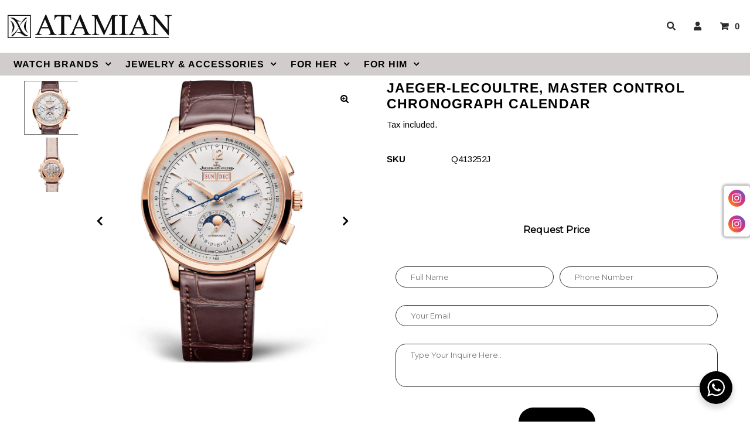

--- FILE ---
content_type: text/javascript; charset=utf-8
request_url: https://atamianwatches.com/products/jaeger-lecoultre-master-control-chronograph-calendar-2.js
body_size: 828
content:
{"id":7473036853427,"title":"JAEGER-LECOULTRE, MASTER CONTROL CHRONOGRAPH CALENDAR","handle":"jaeger-lecoultre-master-control-chronograph-calendar-2","description":"\u003cp\u003e\u003ca href=\"https:\/\/atamianwatches.com\/collections\/jaeger-le-coultre\"\u003e\u003cimg alt=\"\" src=\"https:\/\/cdn.shopify.com\/s\/files\/1\/0600\/8261\/8547\/files\/JaegerLeCoultre_480x480.png?v=1667311890\" data-mce-src=\"https:\/\/cdn.shopify.com\/s\/files\/1\/0600\/8261\/8547\/files\/JaegerLeCoultre_480x480.png?v=1667311890\" data-mce-fragment=\"1\"\u003e\u003c\/a\u003e\u003c\/p\u003e\n\u003cp\u003eWith this new interpretation of the Master Control, chronograph connoisseurs will want to complete their collection… Identifiable at first glance by the bright color of its pink gold case, the Master Control Chronograph Calendar bears a strong personality. The chronograph and calendar, two very useful everyday complications, stand out on its sunrayed silver dial. With the new Jaeger-LeCoultre Caliber 759, this timepiece confirms the Grande Maison's expertise in chronographs and calendars.\u003c\/p\u003e\n\u003cp data-mce-fragment=\"1\"\u003e\u003cstrong data-mce-fragment=\"1\"\u003eTECHNICAL DETAILS\u003c\/strong\u003e\u003c\/p\u003e\n\u003cimg alt=\"\" src=\"https:\/\/cdn.shopify.com\/s\/files\/1\/0600\/8261\/8547\/files\/grey_line_937e4cb5-0973-4e30-9845-5e5931f71fcd_480x480.png?v=1634207951\" data-mce-src=\"https:\/\/cdn.shopify.com\/s\/files\/1\/0600\/8261\/8547\/files\/grey_line_937e4cb5-0973-4e30-9845-5e5931f71fcd_480x480.png?v=1634207951\" data-mce-fragment=\"1\"\u003e\n\u003ctable width=\"663\" data-mce-fragment=\"1\"\u003e\n\u003ctbody data-mce-fragment=\"1\"\u003e\n\u003ctr data-mce-fragment=\"1\"\u003e\n\u003ctd width=\"235\" data-mce-fragment=\"1\"\u003e\n\u003cp data-mce-fragment=\"1\"\u003e\u003cstrong data-mce-fragment=\"1\"\u003eGENDER\u003c\/strong\u003e                              \u003c\/p\u003e\n\u003c\/td\u003e\n\u003ctd width=\"420\" data-mce-fragment=\"1\"\u003e\n\u003cp data-mce-fragment=\"1\"\u003eGENTS\u003c\/p\u003e\n\u003c\/td\u003e\n\u003c\/tr\u003e\n\u003ctr data-mce-fragment=\"1\"\u003e\n\u003ctd width=\"235\" data-mce-fragment=\"1\"\u003e\n\u003cp data-mce-fragment=\"1\"\u003e\u003cstrong data-mce-fragment=\"1\"\u003eMOVEMENT\u003c\/strong\u003e                      \u003c\/p\u003e\n\u003c\/td\u003e\n\u003ctd width=\"420\" data-mce-fragment=\"1\"\u003e\n\u003cp data-mce-fragment=\"1\"\u003eAUTOMATIC\u003c\/p\u003e\n\u003c\/td\u003e\n\u003c\/tr\u003e\n\u003ctr data-mce-fragment=\"1\"\u003e\n\u003ctd width=\"235\" data-mce-fragment=\"1\"\u003e\n\u003cp data-mce-fragment=\"1\"\u003e\u003cstrong data-mce-fragment=\"1\"\u003eBAND MATERIAL\u003c\/strong\u003e\u003c\/p\u003e\n\u003c\/td\u003e\n\u003ctd width=\"420\" data-mce-fragment=\"1\"\u003e\n\u003cp data-mce-fragment=\"1\"\u003eLEATHER \u003c\/p\u003e\n\u003c\/td\u003e\n\u003c\/tr\u003e\n\u003ctr data-mce-fragment=\"1\"\u003e\n\u003ctd width=\"235\" data-mce-fragment=\"1\"\u003e\n\u003cp data-mce-fragment=\"1\"\u003e\u003cstrong data-mce-fragment=\"1\"\u003eBAND COLOR\u003c\/strong\u003e\u003c\/p\u003e\n\u003c\/td\u003e\n\u003ctd width=\"420\" data-mce-fragment=\"1\"\u003e\n\u003cp data-mce-fragment=\"1\"\u003eBROWN\u003cbr\u003e\u003c\/p\u003e\n\u003c\/td\u003e\n\u003c\/tr\u003e\n\u003ctr data-mce-fragment=\"1\"\u003e\n\u003ctd width=\"235\" data-mce-fragment=\"1\"\u003e\n\u003cp data-mce-fragment=\"1\"\u003e\u003cstrong data-mce-fragment=\"1\"\u003eDIAL COLOR\u003c\/strong\u003e\u003c\/p\u003e\n\u003c\/td\u003e\n\u003ctd width=\"420\" data-mce-fragment=\"1\"\u003e\n\u003cp data-mce-fragment=\"1\"\u003eSILVERED GREY\u003c\/p\u003e\n\u003c\/td\u003e\n\u003c\/tr\u003e\n\u003ctr data-mce-fragment=\"1\"\u003e\n\u003ctd width=\"235\" data-mce-fragment=\"1\"\u003e\n\u003cp data-mce-fragment=\"1\"\u003e\u003cstrong data-mce-fragment=\"1\"\u003eCASE DIAMETER\u003c\/strong\u003e\u003c\/p\u003e\n\u003c\/td\u003e\n\u003ctd width=\"420\" data-mce-fragment=\"1\"\u003e\n\u003cp data-mce-fragment=\"1\"\u003e40 MM\u003c\/p\u003e\n\u003c\/td\u003e\n\u003c\/tr\u003e\n\u003ctr data-mce-fragment=\"1\"\u003e\n\u003ctd width=\"235\" data-mce-fragment=\"1\"\u003e\n\u003cp data-mce-fragment=\"1\"\u003e\u003cstrong data-mce-fragment=\"1\"\u003eCASE COLOR\u003c\/strong\u003e\u003c\/p\u003e\n\u003c\/td\u003e\n\u003ctd width=\"420\" data-mce-fragment=\"1\"\u003e\n\u003cp data-mce-fragment=\"1\"\u003ePINK GOLD\u003cbr\u003e\u003c\/p\u003e\n\u003c\/td\u003e\n\u003c\/tr\u003e\n\u003ctr data-mce-fragment=\"1\"\u003e\n\u003ctd width=\"235\" data-mce-fragment=\"1\"\u003e\n\u003cp data-mce-fragment=\"1\"\u003e\u003cstrong data-mce-fragment=\"1\"\u003eBEZEL\u003c\/strong\u003e\u003c\/p\u003e\n\u003c\/td\u003e\n\u003ctd width=\"420\" data-mce-fragment=\"1\"\u003e\n\u003cp data-mce-fragment=\"1\"\u003ePINK GOLD\u003cbr\u003e\u003c\/p\u003e\n\u003c\/td\u003e\n\u003c\/tr\u003e\n\u003ctr data-mce-fragment=\"1\"\u003e\n\u003ctd width=\"235\" data-mce-fragment=\"1\"\u003e\n\u003cp data-mce-fragment=\"1\"\u003e\u003cstrong data-mce-fragment=\"1\"\u003eWATER RESISTANT        \u003c\/strong\u003e \u003c\/p\u003e\n\u003c\/td\u003e\n\u003ctd width=\"420\" data-mce-fragment=\"1\"\u003e\n\u003cp data-mce-fragment=\"1\"\u003e5 ATM\u003c\/p\u003e\n\u003c\/td\u003e\n\u003c\/tr\u003e\n\u003c\/tbody\u003e\n\u003c\/table\u003e\n\u003cbr\u003e","published_at":"2023-07-31T10:02:13+03:00","created_at":"2023-07-31T09:51:00+03:00","vendor":"JAEGER LECOULTRE","type":"FOR HIM","tags":["AUTOMATICFORHIM","FOR HIM","JAEGERLECOULTRE","JLC VIEW ALL","LUXURYFORHIM","MASTER CONTROL"],"price":0,"price_min":0,"price_max":0,"available":true,"price_varies":false,"compare_at_price":null,"compare_at_price_min":0,"compare_at_price_max":0,"compare_at_price_varies":false,"variants":[{"id":42617240354995,"title":"Default Title","option1":"Default Title","option2":null,"option3":null,"sku":"Q413252J","requires_shipping":true,"taxable":true,"featured_image":null,"available":true,"name":"JAEGER-LECOULTRE, MASTER CONTROL CHRONOGRAPH CALENDAR","public_title":null,"options":["Default Title"],"price":0,"weight":0,"compare_at_price":null,"inventory_management":"shopify","barcode":"","requires_selling_plan":false,"selling_plan_allocations":[]}],"images":["\/\/cdn.shopify.com\/s\/files\/1\/0600\/8261\/8547\/files\/1_524da855-f203-48eb-8260-7e6f00a1f266.jpg?v=1690786278","\/\/cdn.shopify.com\/s\/files\/1\/0600\/8261\/8547\/files\/2_855f70dc-765f-458f-b112-d70d6adf4389.jpg?v=1690786278"],"featured_image":"\/\/cdn.shopify.com\/s\/files\/1\/0600\/8261\/8547\/files\/1_524da855-f203-48eb-8260-7e6f00a1f266.jpg?v=1690786278","options":[{"name":"Title","position":1,"values":["Default Title"]}],"url":"\/products\/jaeger-lecoultre-master-control-chronograph-calendar-2","media":[{"alt":null,"id":25794625044659,"position":1,"preview_image":{"aspect_ratio":1.0,"height":1080,"width":1080,"src":"https:\/\/cdn.shopify.com\/s\/files\/1\/0600\/8261\/8547\/files\/1_524da855-f203-48eb-8260-7e6f00a1f266.jpg?v=1690786278"},"aspect_ratio":1.0,"height":1080,"media_type":"image","src":"https:\/\/cdn.shopify.com\/s\/files\/1\/0600\/8261\/8547\/files\/1_524da855-f203-48eb-8260-7e6f00a1f266.jpg?v=1690786278","width":1080},{"alt":null,"id":25794625077427,"position":2,"preview_image":{"aspect_ratio":1.0,"height":1080,"width":1080,"src":"https:\/\/cdn.shopify.com\/s\/files\/1\/0600\/8261\/8547\/files\/2_855f70dc-765f-458f-b112-d70d6adf4389.jpg?v=1690786278"},"aspect_ratio":1.0,"height":1080,"media_type":"image","src":"https:\/\/cdn.shopify.com\/s\/files\/1\/0600\/8261\/8547\/files\/2_855f70dc-765f-458f-b112-d70d6adf4389.jpg?v=1690786278","width":1080}],"requires_selling_plan":false,"selling_plan_groups":[]}

--- FILE ---
content_type: text/plain; charset=utf-8
request_url: https://atamianwatches.com/apps/locksmith/ping?
body_size: -323
content:
{"cart":":e44c769b8c40","messages":[]}